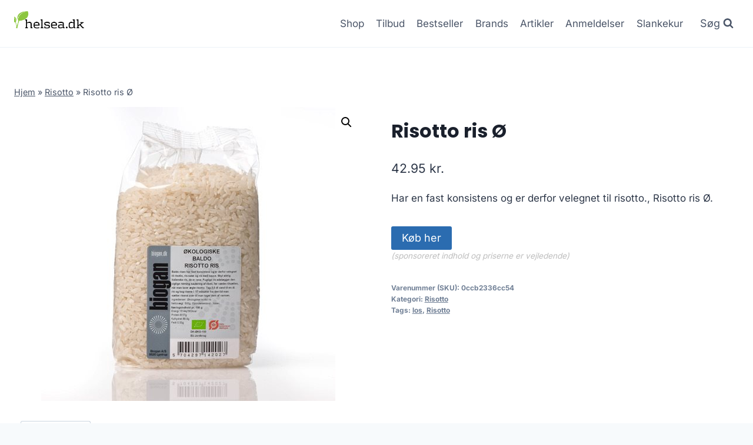

--- FILE ---
content_type: text/html; charset=UTF-8
request_url: https://helsea.dk/produkt/risotto-ris-oe/
body_size: 11675
content:
<!doctype html>
<html lang="da-DK" prefix="og: https://ogp.me/ns#" class="no-js" itemtype="https://schema.org/IndividualProduct" itemscope>
<head>
	<meta charset="UTF-8">
	<meta name="viewport" content="width=device-width, initial-scale=1, minimum-scale=1">
		
	
<!-- Search Engine Optimization by Rank Math - https://rankmath.com/ -->
<title>Risotto ris Ø</title>
<meta name="description" content="Risotto ris Ø"/>
<meta name="robots" content="follow, index, max-image-preview:large"/>
<link rel="canonical" href="https://helsea.dk/produkt/risotto-ris-oe/" />
<meta property="og:locale" content="da_DK" />
<meta property="og:type" content="product" />
<meta property="og:title" content="Risotto ris Ø" />
<meta property="og:description" content="Risotto ris Ø" />
<meta property="og:url" content="https://helsea.dk/produkt/risotto-ris-oe/" />
<meta property="og:site_name" content="legetur.dk" />
<meta property="og:updated_time" content="2023-06-26T16:46:29+02:00" />
<meta property="og:image" content="https://helsea.dk/wp-content/uploads/2023/06/Koeb-Risotto-ris-Oe-online-billigt-tilbud-rabat-legetoej.jpg" />
<meta property="og:image:secure_url" content="https://helsea.dk/wp-content/uploads/2023/06/Koeb-Risotto-ris-Oe-online-billigt-tilbud-rabat-legetoej.jpg" />
<meta property="og:image:width" content="500" />
<meta property="og:image:height" content="500" />
<meta property="og:image:alt" content="Køb Risotto ris Ø online billigt tilbud rabat legetøj" />
<meta property="og:image:type" content="image/jpeg" />
<meta property="product:price:amount" content="42.95" />
<meta property="product:price:currency" content="DKK" />
<meta property="product:availability" content="instock" />
<meta name="twitter:card" content="summary_large_image" />
<meta name="twitter:title" content="Risotto ris Ø" />
<meta name="twitter:description" content="Risotto ris Ø" />
<meta name="twitter:image" content="https://helsea.dk/wp-content/uploads/2023/06/Koeb-Risotto-ris-Oe-online-billigt-tilbud-rabat-legetoej.jpg" />
<meta name="twitter:label1" content="Price" />
<meta name="twitter:data1" content="42.95&nbsp;kr." />
<meta name="twitter:label2" content="Availability" />
<meta name="twitter:data2" content="In stock" />
<script type="application/ld+json" class="rank-math-schema">{"@context":"https://schema.org","@graph":[{"@type":"Organization","@id":"https://helsea.dk/#organization","name":"legetur.dk","url":"https://helsea.dk","logo":{"@type":"ImageObject","@id":"https://helsea.dk/#logo","url":"http://helsea.dk/wp-content/uploads/2023/06/legetur-logo-legetoej-tilbud-rabat.png","contentUrl":"http://helsea.dk/wp-content/uploads/2023/06/legetur-logo-legetoej-tilbud-rabat.png","caption":"legetur.dk","inLanguage":"da-DK","width":"2000","height":"1250"}},{"@type":"WebSite","@id":"https://helsea.dk/#website","url":"https://helsea.dk","name":"legetur.dk","publisher":{"@id":"https://helsea.dk/#organization"},"inLanguage":"da-DK"},{"@type":"ImageObject","@id":"https://helsea.dk/wp-content/uploads/2023/06/Koeb-Risotto-ris-Oe-online-billigt-tilbud-rabat-legetoej.jpg","url":"https://helsea.dk/wp-content/uploads/2023/06/Koeb-Risotto-ris-Oe-online-billigt-tilbud-rabat-legetoej.jpg","width":"500","height":"500","caption":"K\u00f8b Risotto ris \u00d8 online billigt tilbud rabat leget\u00f8j","inLanguage":"da-DK"},{"@type":"BreadcrumbList","@id":"https://helsea.dk/produkt/risotto-ris-oe/#breadcrumb","itemListElement":[{"@type":"ListItem","position":"1","item":{"@id":"https://helsea.dk","name":"Hjem"}},{"@type":"ListItem","position":"2","item":{"@id":"https://helsea.dk/produkt-kategori/risotto/","name":"Risotto"}},{"@type":"ListItem","position":"3","item":{"@id":"https://helsea.dk/produkt/risotto-ris-oe/","name":"Risotto ris \u00d8"}}]},{"@type":"WebPage","@id":"https://helsea.dk/produkt/risotto-ris-oe/#webpage","url":"https://helsea.dk/produkt/risotto-ris-oe/","name":"Risotto ris \u00d8","datePublished":"2023-06-26T16:46:27+02:00","dateModified":"2023-06-26T16:46:29+02:00","isPartOf":{"@id":"https://helsea.dk/#website"},"primaryImageOfPage":{"@id":"https://helsea.dk/wp-content/uploads/2023/06/Koeb-Risotto-ris-Oe-online-billigt-tilbud-rabat-legetoej.jpg"},"inLanguage":"da-DK","breadcrumb":{"@id":"https://helsea.dk/produkt/risotto-ris-oe/#breadcrumb"}},{"image":{"@id":"https://helsea.dk/wp-content/uploads/2023/06/Koeb-Risotto-ris-Oe-online-billigt-tilbud-rabat-legetoej.jpg"},"@type":"Off","@id":"https://helsea.dk/produkt/risotto-ris-oe/#schema-145341","isPartOf":{"@id":"https://helsea.dk/produkt/risotto-ris-oe/#webpage"},"publisher":{"@id":"https://helsea.dk/#organization"},"inLanguage":"da-DK","mainEntityOfPage":{"@id":"https://helsea.dk/produkt/risotto-ris-oe/#webpage"}}]}</script>
<!-- /Rank Math WordPress SEO plugin -->

<link rel='dns-prefetch' href='//www.googletagmanager.com' />
<link rel='dns-prefetch' href='//pagead2.googlesyndication.com' />
<link rel="alternate" type="application/rss+xml" title="Helsea - Helse og Sundhed &raquo; Feed" href="https://helsea.dk/feed/" />
<link rel="alternate" type="application/rss+xml" title="Helsea - Helse og Sundhed &raquo;-kommentar-feed" href="https://helsea.dk/comments/feed/" />
			
			<link rel="alternate" type="application/rss+xml" title="Helsea - Helse og Sundhed &raquo; Risotto ris Ø-kommentar-feed" href="https://helsea.dk/produkt/risotto-ris-oe/feed/" />

<link data-optimized="2" rel="stylesheet" href="https://helsea.dk/wp-content/litespeed/css/a09acc3925271c7c63482b5c0fa2d0ca.css?ver=2be4a" />
















<script src="https://helsea.dk/wp-includes/js/jquery/jquery.min.js?ver=3.7.1" id="jquery-core-js"></script>












<!-- Google tag (gtag.js) snippet added by Site Kit -->
<!-- Google Analytics-snippet tilføjet af Site Kit -->
<script src="https://www.googletagmanager.com/gtag/js?id=G-P580WN6XLN" id="google_gtagjs-js" async></script>
<script id="google_gtagjs-js-after">
window.dataLayer = window.dataLayer || [];function gtag(){dataLayer.push(arguments);}
gtag("set","linker",{"domains":["helsea.dk"]});
gtag("js", new Date());
gtag("set", "developer_id.dZTNiMT", true);
gtag("config", "G-P580WN6XLN");
 window._googlesitekit = window._googlesitekit || {}; window._googlesitekit.throttledEvents = []; window._googlesitekit.gtagEvent = (name, data) => { var key = JSON.stringify( { name, data } ); if ( !! window._googlesitekit.throttledEvents[ key ] ) { return; } window._googlesitekit.throttledEvents[ key ] = true; setTimeout( () => { delete window._googlesitekit.throttledEvents[ key ]; }, 5 ); gtag( "event", name, { ...data, event_source: "site-kit" } ); };
</script>
<link rel="https://api.w.org/" href="https://helsea.dk/wp-json/" /><link rel="alternate" title="JSON" type="application/json" href="https://helsea.dk/wp-json/wp/v2/product/5651" /><link rel="EditURI" type="application/rsd+xml" title="RSD" href="https://helsea.dk/xmlrpc.php?rsd" />
<meta name="generator" content="WordPress 6.8.3" />
<link rel='shortlink' href='https://helsea.dk/?p=5651' />
<link rel="alternate" title="oEmbed (JSON)" type="application/json+oembed" href="https://helsea.dk/wp-json/oembed/1.0/embed?url=https%3A%2F%2Fhelsea.dk%2Fprodukt%2Frisotto-ris-oe%2F" />
<link rel="alternate" title="oEmbed (XML)" type="text/xml+oembed" href="https://helsea.dk/wp-json/oembed/1.0/embed?url=https%3A%2F%2Fhelsea.dk%2Fprodukt%2Frisotto-ris-oe%2F&#038;format=xml" />
<meta name="generator" content="Site Kit by Google 1.166.0" /><link rel="pingback" href="https://helsea.dk/xmlrpc.php"><link rel="preload" id="kadence-header-preload" href="https://helsea.dk/wp-content/themes/kadence/assets/css/header.min.css?ver=1.2.14" as="style">
<link rel="preload" id="kadence-content-preload" href="https://helsea.dk/wp-content/themes/kadence/assets/css/content.min.css?ver=1.2.14" as="style">
<link rel="preload" id="kadence-related-posts-preload" href="https://helsea.dk/wp-content/themes/kadence/assets/css/related-posts.min.css?ver=1.2.14" as="style">
<link rel="preload" id="kad-splide-preload" href="https://helsea.dk/wp-content/themes/kadence/assets/css/kadence-splide.min.css?ver=1.2.14" as="style">
<link rel="preload" id="kadence-footer-preload" href="https://helsea.dk/wp-content/themes/kadence/assets/css/footer.min.css?ver=1.2.14" as="style">
	<noscript><style>.woocommerce-product-gallery{ opacity: 1 !important; }</style></noscript>
	
<!-- Google AdSense meta tags added by Site Kit -->
<meta name="google-adsense-platform-account" content="ca-host-pub-2644536267352236">
<meta name="google-adsense-platform-domain" content="sitekit.withgoogle.com">
<!-- End Google AdSense meta tags added by Site Kit -->

<!-- Google AdSense-snippet tilføjet af Site Kit -->
<script async src="https://pagead2.googlesyndication.com/pagead/js/adsbygoogle.js?client=ca-pub-5018959681343018&amp;host=ca-host-pub-2644536267352236" crossorigin="anonymous"></script>

<!-- End Google AdSense snippet added by Site Kit -->
<link rel="preload" href="https://helsea.dk/wp-content/fonts/inter/UcC73FwrK3iLTeHuS_nVMrMxCp50SjIa1ZL7.woff2" as="font" type="font/woff2" crossorigin><link rel="preload" href="https://helsea.dk/wp-content/fonts/poppins/pxiByp8kv8JHgFVrLCz7Z1xlFQ.woff2" as="font" type="font/woff2" crossorigin>
<link rel="icon" href="https://helsea.dk/wp-content/uploads/2023/06/cropped-helsea-helse-og-skoenhed-tilbud-billigt-shop-butik-1-32x32.png" sizes="32x32" />
<link rel="icon" href="https://helsea.dk/wp-content/uploads/2023/06/cropped-helsea-helse-og-skoenhed-tilbud-billigt-shop-butik-1-192x192.png" sizes="192x192" />
<link rel="apple-touch-icon" href="https://helsea.dk/wp-content/uploads/2023/06/cropped-helsea-helse-og-skoenhed-tilbud-billigt-shop-butik-1-180x180.png" />
<meta name="msapplication-TileImage" content="https://helsea.dk/wp-content/uploads/2023/06/cropped-helsea-helse-og-skoenhed-tilbud-billigt-shop-butik-1-270x270.png" />
		
		</head>

<body class="wp-singular product-template-default single single-product postid-5651 wp-custom-logo wp-embed-responsive wp-theme-kadence wp-child-theme-kadence-child theme-kadence woocommerce woocommerce-page woocommerce-no-js footer-on-bottom hide-focus-outline link-style-standard content-title-style-normal content-width-normal content-style-unboxed content-vertical-padding-show non-transparent-header mobile-non-transparent-header product-tab-style-normal product-variation-style-horizontal kadence-cart-button-normal">
<div id="wrapper" class="site wp-site-blocks">
			<a class="skip-link screen-reader-text scroll-ignore" href="#main">Skip to content</a>
		
<header id="masthead" class="site-header" role="banner" itemtype="https://schema.org/WPHeader" itemscope>
	<div id="main-header" class="site-header-wrap">
		<div class="site-header-inner-wrap">
			<div class="site-header-upper-wrap">
				<div class="site-header-upper-inner-wrap">
					<div class="site-main-header-wrap site-header-row-container site-header-focus-item site-header-row-layout-standard kadence-sticky-header" data-section="kadence_customizer_header_main" data-reveal-scroll-up="false" data-shrink="true" data-shrink-height="60">
	<div class="site-header-row-container-inner">
				<div class="site-container">
			<div class="site-main-header-inner-wrap site-header-row site-header-row-has-sides site-header-row-no-center">
									<div class="site-header-main-section-left site-header-section site-header-section-left">
						<div class="site-header-item site-header-focus-item" data-section="title_tagline">
	<div class="site-branding branding-layout-standard site-brand-logo-only"><a class="brand has-logo-image" href="https://helsea.dk/" rel="home"><img width="796" height="286" src="https://helsea.dk/wp-content/uploads/2023/06/helsea-helse-og-skoenhed-tilbud-billigt-shop-butik-1.png" class="custom-logo" alt="helsea helse og skønhed billigt køb online shopping tilbud" decoding="async" fetchpriority="high" srcset="https://helsea.dk/wp-content/uploads/2023/06/helsea-helse-og-skoenhed-tilbud-billigt-shop-butik-1.png 796w, https://helsea.dk/wp-content/uploads/2023/06/helsea-helse-og-skoenhed-tilbud-billigt-shop-butik-1-300x108.png 300w, https://helsea.dk/wp-content/uploads/2023/06/helsea-helse-og-skoenhed-tilbud-billigt-shop-butik-1-768x276.png 768w, https://helsea.dk/wp-content/uploads/2023/06/helsea-helse-og-skoenhed-tilbud-billigt-shop-butik-1-600x216.png 600w" sizes="(max-width: 796px) 100vw, 796px" /></a></div></div><!-- data-section="title_tagline" -->
					</div>
																	<div class="site-header-main-section-right site-header-section site-header-section-right">
						<div class="site-header-item site-header-focus-item site-header-item-main-navigation header-navigation-layout-stretch-false header-navigation-layout-fill-stretch-false" data-section="kadence_customizer_primary_navigation">
		<nav id="site-navigation" class="main-navigation header-navigation nav--toggle-sub header-navigation-style-underline header-navigation-dropdown-animation-none" role="navigation" aria-label="Primary Navigation">
				<div class="primary-menu-container header-menu-container">
			<ul id="primary-menu" class="menu"><li id="menu-item-1240" class="menu-item menu-item-type-post_type menu-item-object-page current_page_parent menu-item-1240"><a href="https://helsea.dk/shop/">Shop</a></li>
<li id="menu-item-1269" class="menu-item menu-item-type-post_type menu-item-object-page menu-item-1269"><a href="https://helsea.dk/helse-og-skoenheds-tilbud-se-de-gode-besparelser/">Tilbud</a></li>
<li id="menu-item-1378" class="menu-item menu-item-type-post_type menu-item-object-page menu-item-1378"><a href="https://helsea.dk/bestseller/">Bestseller</a></li>
<li id="menu-item-1279" class="menu-item menu-item-type-post_type menu-item-object-page menu-item-1279"><a href="https://helsea.dk/helse-og-skoenhed-brands-find-dit-yndlings/">Brands</a></li>
<li id="menu-item-1239" class="menu-item menu-item-type-post_type menu-item-object-page menu-item-1239"><a href="https://helsea.dk/artikler/">Artikler</a></li>
<li id="menu-item-1287" class="menu-item menu-item-type-post_type menu-item-object-page menu-item-1287"><a href="https://helsea.dk/anmeldelser/">Anmeldelser</a></li>
<li id="menu-item-2313" class="menu-item menu-item-type-post_type menu-item-object-page menu-item-2313"><a href="https://helsea.dk/slankekur/">Slankekur</a></li>
</ul>		</div>
	</nav><!-- #site-navigation -->
	</div><!-- data-section="primary_navigation" -->
<div class="site-header-item site-header-focus-item" data-section="kadence_customizer_header_search">
		<div class="search-toggle-open-container">
						<button class="search-toggle-open drawer-toggle search-toggle-style-default" aria-label="View Search Form" data-toggle-target="#search-drawer" data-toggle-body-class="showing-popup-drawer-from-full" aria-expanded="false" data-set-focus="#search-drawer .search-field"
					>
							<span class="search-toggle-label vs-lg-true vs-md-true vs-sm-false">Søg</span>
							<span class="search-toggle-icon"><span class="kadence-svg-iconset"><svg aria-hidden="true" class="kadence-svg-icon kadence-search-svg" fill="currentColor" version="1.1" xmlns="http://www.w3.org/2000/svg" width="26" height="28" viewBox="0 0 26 28"><title>Search</title><path d="M18 13c0-3.859-3.141-7-7-7s-7 3.141-7 7 3.141 7 7 7 7-3.141 7-7zM26 26c0 1.094-0.906 2-2 2-0.531 0-1.047-0.219-1.406-0.594l-5.359-5.344c-1.828 1.266-4.016 1.937-6.234 1.937-6.078 0-11-4.922-11-11s4.922-11 11-11 11 4.922 11 11c0 2.219-0.672 4.406-1.937 6.234l5.359 5.359c0.359 0.359 0.578 0.875 0.578 1.406z"></path>
				</svg></span></span>
		</button>
	</div>
	</div><!-- data-section="header_search" -->
					</div>
							</div>
		</div>
	</div>
</div>
				</div>
			</div>
					</div>
	</div>
	
<div id="mobile-header" class="site-mobile-header-wrap">
	<div class="site-header-inner-wrap">
		<div class="site-header-upper-wrap">
			<div class="site-header-upper-inner-wrap">
			<div class="site-main-header-wrap site-header-focus-item site-header-row-layout-standard site-header-row-tablet-layout-default site-header-row-mobile-layout-default  kadence-sticky-header" data-shrink="true" data-reveal-scroll-up="false" data-shrink-height="60">
	<div class="site-header-row-container-inner">
		<div class="site-container">
			<div class="site-main-header-inner-wrap site-header-row site-header-row-has-sides site-header-row-no-center">
									<div class="site-header-main-section-left site-header-section site-header-section-left">
						<div class="site-header-item site-header-focus-item" data-section="title_tagline">
	<div class="site-branding mobile-site-branding branding-layout-standard branding-tablet-layout-inherit site-brand-logo-only branding-mobile-layout-inherit"><a class="brand has-logo-image" href="https://helsea.dk/" rel="home"><img width="796" height="286" src="https://helsea.dk/wp-content/uploads/2023/06/helsea-helse-og-skoenhed-tilbud-billigt-shop-butik-1.png" class="custom-logo" alt="helsea helse og skønhed billigt køb online shopping tilbud" decoding="async" srcset="https://helsea.dk/wp-content/uploads/2023/06/helsea-helse-og-skoenhed-tilbud-billigt-shop-butik-1.png 796w, https://helsea.dk/wp-content/uploads/2023/06/helsea-helse-og-skoenhed-tilbud-billigt-shop-butik-1-300x108.png 300w, https://helsea.dk/wp-content/uploads/2023/06/helsea-helse-og-skoenhed-tilbud-billigt-shop-butik-1-768x276.png 768w, https://helsea.dk/wp-content/uploads/2023/06/helsea-helse-og-skoenhed-tilbud-billigt-shop-butik-1-600x216.png 600w" sizes="(max-width: 796px) 100vw, 796px" /></a></div></div><!-- data-section="title_tagline" -->
					</div>
																	<div class="site-header-main-section-right site-header-section site-header-section-right">
						<div class="site-header-item site-header-focus-item site-header-item-navgation-popup-toggle" data-section="kadence_customizer_mobile_trigger">
		<div class="mobile-toggle-open-container">
						<button id="mobile-toggle" class="menu-toggle-open drawer-toggle menu-toggle-style-default" aria-label="Open menu" data-toggle-target="#mobile-drawer" data-toggle-body-class="showing-popup-drawer-from-right" aria-expanded="false" data-set-focus=".menu-toggle-close"
					>
						<span class="menu-toggle-icon"><span class="kadence-svg-iconset"><svg aria-hidden="true" class="kadence-svg-icon kadence-menu-svg" fill="currentColor" version="1.1" xmlns="http://www.w3.org/2000/svg" width="24" height="24" viewBox="0 0 24 24"><title>Toggle Menu</title><path d="M3 13h18c0.552 0 1-0.448 1-1s-0.448-1-1-1h-18c-0.552 0-1 0.448-1 1s0.448 1 1 1zM3 7h18c0.552 0 1-0.448 1-1s-0.448-1-1-1h-18c-0.552 0-1 0.448-1 1s0.448 1 1 1zM3 19h18c0.552 0 1-0.448 1-1s-0.448-1-1-1h-18c-0.552 0-1 0.448-1 1s0.448 1 1 1z"></path>
				</svg></span></span>
		</button>
	</div>
	</div><!-- data-section="mobile_trigger" -->
					</div>
							</div>
		</div>
	</div>
</div>
			</div>
		</div>
			</div>
</div>
</header><!-- #masthead -->

	<div id="inner-wrap" class="wrap kt-clear">
		
	
<div id="primary" class="content-area"><div class="content-container site-container"><main id="main" class="site-main" role="main">
					
			<div class="woocommerce-notices-wrapper"></div><div class="product-title product-above"><div class="kadence-breadcrumbs rankmath-bc-wrap"><nav aria-label="breadcrumbs" class="rank-math-breadcrumb"><p><a href="https://helsea.dk">Hjem</a><span class="separator"> &raquo; </span><a href="https://helsea.dk/produkt-kategori/risotto/">Risotto</a><span class="separator"> &raquo; </span><span class="last">Risotto ris Ø</span></p></nav></div></div><div id="product-5651" class="entry content-bg entry-content-wrap product type-product post-5651 status-publish first instock product_cat-risotto product_tag-los product_tag-risotto has-post-thumbnail product-type-external">

	<div class="woocommerce-product-gallery woocommerce-product-gallery--with-images woocommerce-product-gallery--columns-4 images" data-columns="4" style="opacity: 0; transition: opacity .25s ease-in-out;">
	<div class="woocommerce-product-gallery__wrapper">
		<div data-thumb="https://helsea.dk/wp-content/uploads/2023/06/Koeb-Risotto-ris-Oe-online-billigt-tilbud-rabat-legetoej-100x100.jpg" data-thumb-alt="Køb Risotto ris Ø online billigt tilbud rabat legetøj" data-thumb-srcset="https://helsea.dk/wp-content/uploads/2023/06/Koeb-Risotto-ris-Oe-online-billigt-tilbud-rabat-legetoej-100x100.jpg 100w, https://helsea.dk/wp-content/uploads/2023/06/Koeb-Risotto-ris-Oe-online-billigt-tilbud-rabat-legetoej-300x300.jpg 300w, https://helsea.dk/wp-content/uploads/2023/06/Koeb-Risotto-ris-Oe-online-billigt-tilbud-rabat-legetoej-150x150.jpg 150w, https://helsea.dk/wp-content/uploads/2023/06/Koeb-Risotto-ris-Oe-online-billigt-tilbud-rabat-legetoej.jpg 500w"  data-thumb-sizes="(max-width: 100px) 100vw, 100px" class="woocommerce-product-gallery__image"><a href="https://helsea.dk/wp-content/uploads/2023/06/Koeb-Risotto-ris-Oe-online-billigt-tilbud-rabat-legetoej.jpg"><img width="500" height="500" src="https://helsea.dk/wp-content/uploads/2023/06/Koeb-Risotto-ris-Oe-online-billigt-tilbud-rabat-legetoej.jpg" class="wp-post-image" alt="Køb Risotto ris Ø online billigt tilbud rabat legetøj" data-caption="" data-src="https://helsea.dk/wp-content/uploads/2023/06/Koeb-Risotto-ris-Oe-online-billigt-tilbud-rabat-legetoej.jpg" data-large_image="https://helsea.dk/wp-content/uploads/2023/06/Koeb-Risotto-ris-Oe-online-billigt-tilbud-rabat-legetoej.jpg" data-large_image_width="500" data-large_image_height="500" decoding="async" srcset="https://helsea.dk/wp-content/uploads/2023/06/Koeb-Risotto-ris-Oe-online-billigt-tilbud-rabat-legetoej.jpg 500w, https://helsea.dk/wp-content/uploads/2023/06/Koeb-Risotto-ris-Oe-online-billigt-tilbud-rabat-legetoej-300x300.jpg 300w, https://helsea.dk/wp-content/uploads/2023/06/Koeb-Risotto-ris-Oe-online-billigt-tilbud-rabat-legetoej-150x150.jpg 150w, https://helsea.dk/wp-content/uploads/2023/06/Koeb-Risotto-ris-Oe-online-billigt-tilbud-rabat-legetoej-100x100.jpg 100w" sizes="(max-width: 500px) 100vw, 500px" /></a></div>	</div>
</div>

	<div class="summary entry-summary">
		<h1 class="product_title entry-title">Risotto ris Ø</h1><p class="price"><span class="woocommerce-Price-amount amount"><bdi>42.95&nbsp;<span class="woocommerce-Price-currencySymbol">kr.</span></bdi></span></p>
<div class="woocommerce-product-details__short-description">
	<p>Har en fast konsistens og er derfor velegnet til risotto., Risotto ris Ø.</p>
</div>

<form class="cart" action="https://helsea.dk/2711" method="get">
	
	<button type="submit" class="single_add_to_cart_button button alt">Køb her</button>

	
	<span class="sponsoredind">(sponsoreret indhold og priserne er vejledende)</span></form>

<div class="product_meta">

	
	
		<span class="sku_wrapper">Varenummer (SKU): <span class="sku">0ccb2336cc54</span></span>

	
	<span class="posted_in">Kategori: <a href="https://helsea.dk/produkt-kategori/risotto/" rel="tag">Risotto</a></span>
	<span class="tagged_as">Tags: <a href="https://helsea.dk/produkt-tag/los/" rel="tag">los</a>, <a href="https://helsea.dk/produkt-tag/risotto/" rel="tag">Risotto</a></span>
	
</div>
	</div>

	

	<div class="woocommerce-tabs wc-tabs-wrapper">
		<ul class="tabs wc-tabs" role="tablist">
							<li role="presentation" class="description_tab" id="tab-title-description">
					<a href="#tab-description" role="tab" aria-controls="tab-description">
						Beskrivelse					</a>
				</li>
					</ul>
					<div class="woocommerce-Tabs-panel woocommerce-Tabs-panel--description panel entry-content wc-tab" id="tab-description" role="tabpanel" aria-labelledby="tab-title-description">
				
	<h2>Beskrivelse</h2>

<p>Leveringstid er på ca. <strong>1-3 hverdage</strong> og fragtprisen er på ca. <strong>29.00</strong></p>
<p>Produktid er <strong>18338</strong> og EAN er <strong>5704297142027</strong></p>
<h2>Anmeldelse af Risotto ris Ø</h2>
<p>Se om vi har en <a href="https://helsea.dk/592">anmeldelse af Risotto ris Ø</a>.</p>
			</div>
		
			</div>


	<section class="related products">

					<h2>Relaterede varer</h2>
				<ul class="products content-wrap product-archive grid-cols grid-ss-col-2 grid-sm-col-3 grid-lg-col-4 woo-archive-action-visible woo-archive-btn-button align-buttons-bottom  woo-archive-image-hover-none">
			
					<li class="entry content-bg loop-entry product type-product post-2076 status-publish first instock product_cat-homoeopatiske-kombinationsprod product_tag-homoeopatiske-kombinationsprod product_tag-los has-post-thumbnail product-type-external">
	<a href="https://helsea.dk/produkt/apis-belladonna-50-ml-fra-allergica/" class="woocommerce-loop-image-link woocommerce-LoopProduct-link woocommerce-loop-product__link"><img width="250" height="250" src="https://helsea.dk/wp-content/uploads/2023/06/Koeb-ApisBelladonna-50-ml-fra-Allergica-online-billigt-tilbud-rabat-legetoej.jpg" class="attachment-woocommerce_thumbnail size-woocommerce_thumbnail" alt="Køb Apis/Belladonna 50 ml fra Allergica online billigt tilbud rabat legetøj" decoding="async" loading="lazy" srcset="https://helsea.dk/wp-content/uploads/2023/06/Koeb-ApisBelladonna-50-ml-fra-Allergica-online-billigt-tilbud-rabat-legetoej.jpg 250w, https://helsea.dk/wp-content/uploads/2023/06/Koeb-ApisBelladonna-50-ml-fra-Allergica-online-billigt-tilbud-rabat-legetoej-150x150.jpg 150w, https://helsea.dk/wp-content/uploads/2023/06/Koeb-ApisBelladonna-50-ml-fra-Allergica-online-billigt-tilbud-rabat-legetoej-100x100.jpg 100w" sizes="auto, (max-width: 250px) 100vw, 250px" /></a><div class="product-details content-bg entry-content-wrap"><h2 class="woocommerce-loop-product__title"><a href="https://helsea.dk/produkt/apis-belladonna-50-ml-fra-allergica/" class="woocommerce-LoopProduct-link-title woocommerce-loop-product__title_ink">Apis/Belladonna 50 ml fra Allergica</a></h2>
	<span class="price"><span class="woocommerce-Price-amount amount"><bdi>172.00&nbsp;<span class="woocommerce-Price-currencySymbol">kr.</span></bdi></span></span>
<div class="product-action-wrap"><a href="https://helsea.dk/943" data-quantity="1" class="button product_type_external" data-product_id="2076" data-product_sku="3e980b024424" aria-label="Køb her" rel="nofollow">Køb her<span class="kadence-svg-iconset svg-baseline"><svg class="kadence-svg-icon kadence-spinner-svg" fill="currentColor" version="1.1" xmlns="http://www.w3.org/2000/svg" width="16" height="16" viewBox="0 0 16 16"><title>Loading</title><path d="M16 6h-6l2.243-2.243c-1.133-1.133-2.64-1.757-4.243-1.757s-3.109 0.624-4.243 1.757c-1.133 1.133-1.757 2.64-1.757 4.243s0.624 3.109 1.757 4.243c1.133 1.133 2.64 1.757 4.243 1.757s3.109-0.624 4.243-1.757c0.095-0.095 0.185-0.192 0.273-0.292l1.505 1.317c-1.466 1.674-3.62 2.732-6.020 2.732-4.418 0-8-3.582-8-8s3.582-8 8-8c2.209 0 4.209 0.896 5.656 2.344l2.343-2.344v6z"></path>
				</svg></span><span class="kadence-svg-iconset svg-baseline"><svg class="kadence-svg-icon kadence-check-svg" fill="currentColor" version="1.1" xmlns="http://www.w3.org/2000/svg" width="16" height="16" viewBox="0 0 16 16"><title>Done</title><path d="M14 2.5l-8.5 8.5-3.5-3.5-1.5 1.5 5 5 10-10z"></path>
				</svg></span></a>	<span id="woocommerce_loop_add_to_cart_link_describedby_2076" class="screen-reader-text">
			</span>
</div></div></li>

			
					<li class="entry content-bg loop-entry product type-product post-2092 status-publish instock product_cat-homoeopatiske-enkeltmidler product_tag-homoeopatiske-enkeltmidler product_tag-los has-post-thumbnail product-type-external">
	<a href="https://helsea.dk/produkt/arnica-montana-d6-50-ml-fra-allergica-amba/" class="woocommerce-loop-image-link woocommerce-LoopProduct-link woocommerce-loop-product__link"><img width="250" height="250" src="https://helsea.dk/wp-content/uploads/2023/06/Koeb-Arnica-montana-D6-50-ml-fra-Allergica-Amba-online-billigt-tilbud-rabat-legetoej.jpg" class="attachment-woocommerce_thumbnail size-woocommerce_thumbnail" alt="Køb Arnica montana D6 50 ml fra Allergica Amba online billigt tilbud rabat legetøj" decoding="async" loading="lazy" srcset="https://helsea.dk/wp-content/uploads/2023/06/Koeb-Arnica-montana-D6-50-ml-fra-Allergica-Amba-online-billigt-tilbud-rabat-legetoej.jpg 250w, https://helsea.dk/wp-content/uploads/2023/06/Koeb-Arnica-montana-D6-50-ml-fra-Allergica-Amba-online-billigt-tilbud-rabat-legetoej-150x150.jpg 150w, https://helsea.dk/wp-content/uploads/2023/06/Koeb-Arnica-montana-D6-50-ml-fra-Allergica-Amba-online-billigt-tilbud-rabat-legetoej-100x100.jpg 100w" sizes="auto, (max-width: 250px) 100vw, 250px" /></a><div class="product-details content-bg entry-content-wrap"><h2 class="woocommerce-loop-product__title"><a href="https://helsea.dk/produkt/arnica-montana-d6-50-ml-fra-allergica-amba/" class="woocommerce-LoopProduct-link-title woocommerce-loop-product__title_ink">Arnica montana D6 50 ml fra Allergica Amba</a></h2>
	<span class="price"><span class="woocommerce-Price-amount amount"><bdi>172.00&nbsp;<span class="woocommerce-Price-currencySymbol">kr.</span></bdi></span></span>
<div class="product-action-wrap"><a href="https://helsea.dk/951" data-quantity="1" class="button product_type_external" data-product_id="2092" data-product_sku="5f3732678800" aria-label="Køb her" rel="nofollow">Køb her<span class="kadence-svg-iconset svg-baseline"><svg class="kadence-svg-icon kadence-spinner-svg" fill="currentColor" version="1.1" xmlns="http://www.w3.org/2000/svg" width="16" height="16" viewBox="0 0 16 16"><title>Loading</title><path d="M16 6h-6l2.243-2.243c-1.133-1.133-2.64-1.757-4.243-1.757s-3.109 0.624-4.243 1.757c-1.133 1.133-1.757 2.64-1.757 4.243s0.624 3.109 1.757 4.243c1.133 1.133 2.64 1.757 4.243 1.757s3.109-0.624 4.243-1.757c0.095-0.095 0.185-0.192 0.273-0.292l1.505 1.317c-1.466 1.674-3.62 2.732-6.020 2.732-4.418 0-8-3.582-8-8s3.582-8 8-8c2.209 0 4.209 0.896 5.656 2.344l2.343-2.344v6z"></path>
				</svg></span><span class="kadence-svg-iconset svg-baseline"><svg class="kadence-svg-icon kadence-check-svg" fill="currentColor" version="1.1" xmlns="http://www.w3.org/2000/svg" width="16" height="16" viewBox="0 0 16 16"><title>Done</title><path d="M14 2.5l-8.5 8.5-3.5-3.5-1.5 1.5 5 5 10-10z"></path>
				</svg></span></a>	<span id="woocommerce_loop_add_to_cart_link_describedby_2092" class="screen-reader-text">
			</span>
</div></div></li>

			
					<li class="entry content-bg loop-entry product type-product post-2074 status-publish instock product_cat-homoeopatiske-enkeltmidler product_tag-homoeopatiske-enkeltmidler product_tag-los has-post-thumbnail product-type-external">
	<a href="https://helsea.dk/produkt/apis-d30-50-ml-fra-allergica-amba/" class="woocommerce-loop-image-link woocommerce-LoopProduct-link woocommerce-loop-product__link"><img width="250" height="250" src="https://helsea.dk/wp-content/uploads/2023/06/Koeb-Apis-D30-50-ml-fra-Allergica-Amba-online-billigt-tilbud-rabat-legetoej.jpg" class="attachment-woocommerce_thumbnail size-woocommerce_thumbnail" alt="Køb Apis D30 50 ml fra Allergica Amba online billigt tilbud rabat legetøj" decoding="async" loading="lazy" srcset="https://helsea.dk/wp-content/uploads/2023/06/Koeb-Apis-D30-50-ml-fra-Allergica-Amba-online-billigt-tilbud-rabat-legetoej.jpg 250w, https://helsea.dk/wp-content/uploads/2023/06/Koeb-Apis-D30-50-ml-fra-Allergica-Amba-online-billigt-tilbud-rabat-legetoej-150x150.jpg 150w, https://helsea.dk/wp-content/uploads/2023/06/Koeb-Apis-D30-50-ml-fra-Allergica-Amba-online-billigt-tilbud-rabat-legetoej-100x100.jpg 100w" sizes="auto, (max-width: 250px) 100vw, 250px" /></a><div class="product-details content-bg entry-content-wrap"><h2 class="woocommerce-loop-product__title"><a href="https://helsea.dk/produkt/apis-d30-50-ml-fra-allergica-amba/" class="woocommerce-LoopProduct-link-title woocommerce-loop-product__title_ink">Apis D30 50 ml fra Allergica Amba</a></h2>
	<span class="price"><span class="woocommerce-Price-amount amount"><bdi>172.00&nbsp;<span class="woocommerce-Price-currencySymbol">kr.</span></bdi></span></span>
<div class="product-action-wrap"><a href="https://helsea.dk/942" data-quantity="1" class="button product_type_external" data-product_id="2074" data-product_sku="2215d47887d1" aria-label="Køb her" rel="nofollow">Køb her<span class="kadence-svg-iconset svg-baseline"><svg class="kadence-svg-icon kadence-spinner-svg" fill="currentColor" version="1.1" xmlns="http://www.w3.org/2000/svg" width="16" height="16" viewBox="0 0 16 16"><title>Loading</title><path d="M16 6h-6l2.243-2.243c-1.133-1.133-2.64-1.757-4.243-1.757s-3.109 0.624-4.243 1.757c-1.133 1.133-1.757 2.64-1.757 4.243s0.624 3.109 1.757 4.243c1.133 1.133 2.64 1.757 4.243 1.757s3.109-0.624 4.243-1.757c0.095-0.095 0.185-0.192 0.273-0.292l1.505 1.317c-1.466 1.674-3.62 2.732-6.020 2.732-4.418 0-8-3.582-8-8s3.582-8 8-8c2.209 0 4.209 0.896 5.656 2.344l2.343-2.344v6z"></path>
				</svg></span><span class="kadence-svg-iconset svg-baseline"><svg class="kadence-svg-icon kadence-check-svg" fill="currentColor" version="1.1" xmlns="http://www.w3.org/2000/svg" width="16" height="16" viewBox="0 0 16 16"><title>Done</title><path d="M14 2.5l-8.5 8.5-3.5-3.5-1.5 1.5 5 5 10-10z"></path>
				</svg></span></a>	<span id="woocommerce_loop_add_to_cart_link_describedby_2074" class="screen-reader-text">
			</span>
</div></div></li>

			
					<li class="entry content-bg loop-entry product type-product post-2051 status-publish last instock product_cat-84-serien product_tag-84-serien product_tag-los has-post-thumbnail sale product-type-external">
	<a href="https://helsea.dk/produkt/8403-the-125gr-fra-naturdrogeriet/" class="woocommerce-loop-image-link woocommerce-LoopProduct-link woocommerce-loop-product__link">
	<span class="onsale">Tilbud</span>
	<img width="300" height="300" src="https://helsea.dk/wp-content/uploads/2023/06/Koeb-8403-the-125gr-fra-Naturdrogeriet-online-billigt-tilbud-rabat-legetoej-300x300.png" class="attachment-woocommerce_thumbnail size-woocommerce_thumbnail" alt="Køb 8403 the 125gr fra Naturdrogeriet online billigt tilbud rabat legetøj" decoding="async" loading="lazy" srcset="https://helsea.dk/wp-content/uploads/2023/06/Koeb-8403-the-125gr-fra-Naturdrogeriet-online-billigt-tilbud-rabat-legetoej-300x300.png 300w, https://helsea.dk/wp-content/uploads/2023/06/Koeb-8403-the-125gr-fra-Naturdrogeriet-online-billigt-tilbud-rabat-legetoej-150x150.png 150w, https://helsea.dk/wp-content/uploads/2023/06/Koeb-8403-the-125gr-fra-Naturdrogeriet-online-billigt-tilbud-rabat-legetoej-100x100.png 100w, https://helsea.dk/wp-content/uploads/2023/06/Koeb-8403-the-125gr-fra-Naturdrogeriet-online-billigt-tilbud-rabat-legetoej.png 500w" sizes="auto, (max-width: 300px) 100vw, 300px" /></a><div class="product-details content-bg entry-content-wrap"><h2 class="woocommerce-loop-product__title"><a href="https://helsea.dk/produkt/8403-the-125gr-fra-naturdrogeriet/" class="woocommerce-LoopProduct-link-title woocommerce-loop-product__title_ink">8403 the 125gr fra Naturdrogeriet</a></h2>
	<span class="price"><del aria-hidden="true"><span class="woocommerce-Price-amount amount"><bdi>57.95&nbsp;<span class="woocommerce-Price-currencySymbol">kr.</span></bdi></span></del> <span class="screen-reader-text">Original price was: 57.95&nbsp;kr..</span><ins aria-hidden="true"><span class="woocommerce-Price-amount amount"><bdi>45.00&nbsp;<span class="woocommerce-Price-currencySymbol">kr.</span></bdi></span></ins><span class="screen-reader-text">Current price is: 45.00&nbsp;kr..</span></span>
<div class="product-action-wrap"><a href="https://helsea.dk/931" data-quantity="1" class="button product_type_external" data-product_id="2051" data-product_sku="0a951acaf309" aria-label="Køb her" rel="nofollow">Køb her<span class="kadence-svg-iconset svg-baseline"><svg class="kadence-svg-icon kadence-spinner-svg" fill="currentColor" version="1.1" xmlns="http://www.w3.org/2000/svg" width="16" height="16" viewBox="0 0 16 16"><title>Loading</title><path d="M16 6h-6l2.243-2.243c-1.133-1.133-2.64-1.757-4.243-1.757s-3.109 0.624-4.243 1.757c-1.133 1.133-1.757 2.64-1.757 4.243s0.624 3.109 1.757 4.243c1.133 1.133 2.64 1.757 4.243 1.757s3.109-0.624 4.243-1.757c0.095-0.095 0.185-0.192 0.273-0.292l1.505 1.317c-1.466 1.674-3.62 2.732-6.020 2.732-4.418 0-8-3.582-8-8s3.582-8 8-8c2.209 0 4.209 0.896 5.656 2.344l2.343-2.344v6z"></path>
				</svg></span><span class="kadence-svg-iconset svg-baseline"><svg class="kadence-svg-icon kadence-check-svg" fill="currentColor" version="1.1" xmlns="http://www.w3.org/2000/svg" width="16" height="16" viewBox="0 0 16 16"><title>Done</title><path d="M14 2.5l-8.5 8.5-3.5-3.5-1.5 1.5 5 5 10-10z"></path>
				</svg></span></a>	<span id="woocommerce_loop_add_to_cart_link_describedby_2051" class="screen-reader-text">
			</span>
</div></div></li>

			
		</ul>

	</section>
	</div>


		
	</main></div></div>
	
	</div><!-- #inner-wrap -->
	
<footer id="colophon" class="site-footer" role="contentinfo">
	<div class="site-footer-wrap">
		<div class="site-middle-footer-wrap site-footer-row-container site-footer-focus-item site-footer-row-layout-standard site-footer-row-tablet-layout-default site-footer-row-mobile-layout-default" data-section="kadence_customizer_footer_middle">
	<div class="site-footer-row-container-inner">
				<div class="site-container">
			<div class="site-middle-footer-inner-wrap site-footer-row site-footer-row-columns-3 site-footer-row-column-layout-equal site-footer-row-tablet-column-layout-default site-footer-row-mobile-column-layout-row ft-ro-dir-row ft-ro-collapse-normal ft-ro-t-dir-default ft-ro-m-dir-default ft-ro-lstyle-plain">
									<div class="site-footer-middle-section-1 site-footer-section footer-section-inner-items-1">
						<div class="footer-widget-area widget-area site-footer-focus-item footer-widget1 content-align-default content-tablet-align-default content-mobile-align-default content-valign-default content-tablet-valign-default content-mobile-valign-default" data-section="sidebar-widgets-footer1">
	<div class="footer-widget-area-inner site-info-inner">
		<section id="woocommerce_products-3" class="widget woocommerce widget_products"><h2 class="widget-title">Udvalgte Tilbud</h2><ul class="product_list_widget"><li>
	
	<a href="https://helsea.dk/produkt/phosphor-d6-50-ml-fra-allergica/">
		<img width="250" height="250" src="https://helsea.dk/wp-content/uploads/2023/06/Koeb-Phosphor-D6-50-ml-fra-Allergica-online-billigt-tilbud-rabat-legetoej.jpg" class="attachment-woocommerce_thumbnail size-woocommerce_thumbnail" alt="Køb Phosphor D6 50 ml fra Allergica online billigt tilbud rabat legetøj" decoding="async" loading="lazy" srcset="https://helsea.dk/wp-content/uploads/2023/06/Koeb-Phosphor-D6-50-ml-fra-Allergica-online-billigt-tilbud-rabat-legetoej.jpg 250w, https://helsea.dk/wp-content/uploads/2023/06/Koeb-Phosphor-D6-50-ml-fra-Allergica-online-billigt-tilbud-rabat-legetoej-150x150.jpg 150w, https://helsea.dk/wp-content/uploads/2023/06/Koeb-Phosphor-D6-50-ml-fra-Allergica-online-billigt-tilbud-rabat-legetoej-100x100.jpg 100w" sizes="auto, (max-width: 250px) 100vw, 250px" />		<span class="product-title">Phosphor D6 50 ml fra Allergica</span>
	</a>

				
	<span class="woocommerce-Price-amount amount"><bdi>164.00&nbsp;<span class="woocommerce-Price-currencySymbol">kr.</span></bdi></span>
	</li>
<li>
	
	<a href="https://helsea.dk/produkt/rosiner-sultanas-oe/">
		<img width="300" height="300" src="https://helsea.dk/wp-content/uploads/2023/06/Koeb-Rosiner-sultanas-Oe-online-billigt-tilbud-rabat-legetoej-300x300.jpg" class="attachment-woocommerce_thumbnail size-woocommerce_thumbnail" alt="Køb Rosiner sultanas Ø online billigt tilbud rabat legetøj" decoding="async" loading="lazy" srcset="https://helsea.dk/wp-content/uploads/2023/06/Koeb-Rosiner-sultanas-Oe-online-billigt-tilbud-rabat-legetoej-300x300.jpg 300w, https://helsea.dk/wp-content/uploads/2023/06/Koeb-Rosiner-sultanas-Oe-online-billigt-tilbud-rabat-legetoej-150x150.jpg 150w, https://helsea.dk/wp-content/uploads/2023/06/Koeb-Rosiner-sultanas-Oe-online-billigt-tilbud-rabat-legetoej-100x100.jpg 100w, https://helsea.dk/wp-content/uploads/2023/06/Koeb-Rosiner-sultanas-Oe-online-billigt-tilbud-rabat-legetoej.jpg 500w" sizes="auto, (max-width: 300px) 100vw, 300px" />		<span class="product-title">Rosiner sultanas Ø</span>
	</a>

				
	<span class="woocommerce-Price-amount amount"><bdi>37.95&nbsp;<span class="woocommerce-Price-currencySymbol">kr.</span></bdi></span>
	</li>
<li>
	
	<a href="https://helsea.dk/produkt/carbo-d20-50ml-fra-allergica-amba/">
		<img width="250" height="250" src="https://helsea.dk/wp-content/uploads/2023/06/Koeb-Carbo-D20-50ml-fra-Allergica-Amba-online-billigt-tilbud-rabat-legetoej.jpg" class="attachment-woocommerce_thumbnail size-woocommerce_thumbnail" alt="Køb Carbo D20 50ml fra Allergica Amba online billigt tilbud rabat legetøj" decoding="async" loading="lazy" srcset="https://helsea.dk/wp-content/uploads/2023/06/Koeb-Carbo-D20-50ml-fra-Allergica-Amba-online-billigt-tilbud-rabat-legetoej.jpg 250w, https://helsea.dk/wp-content/uploads/2023/06/Koeb-Carbo-D20-50ml-fra-Allergica-Amba-online-billigt-tilbud-rabat-legetoej-150x150.jpg 150w, https://helsea.dk/wp-content/uploads/2023/06/Koeb-Carbo-D20-50ml-fra-Allergica-Amba-online-billigt-tilbud-rabat-legetoej-100x100.jpg 100w" sizes="auto, (max-width: 250px) 100vw, 250px" />		<span class="product-title">Carbo D20 50ml fra Allergica Amba</span>
	</a>

				
	<span class="woocommerce-Price-amount amount"><bdi>164.00&nbsp;<span class="woocommerce-Price-currencySymbol">kr.</span></bdi></span>
	</li>
<li>
	
	<a href="https://helsea.dk/produkt/omnimin-2/">
		<img width="300" height="300" src="https://helsea.dk/wp-content/uploads/2023/06/Koeb-Omnimin-online-billigt-tilbud-rabat-legetoej-1-300x300.jpg" class="attachment-woocommerce_thumbnail size-woocommerce_thumbnail" alt="Køb Omnimin online billigt tilbud rabat legetøj" decoding="async" loading="lazy" srcset="https://helsea.dk/wp-content/uploads/2023/06/Koeb-Omnimin-online-billigt-tilbud-rabat-legetoej-1-300x300.jpg 300w, https://helsea.dk/wp-content/uploads/2023/06/Koeb-Omnimin-online-billigt-tilbud-rabat-legetoej-1-150x150.jpg 150w, https://helsea.dk/wp-content/uploads/2023/06/Koeb-Omnimin-online-billigt-tilbud-rabat-legetoej-1-100x100.jpg 100w, https://helsea.dk/wp-content/uploads/2023/06/Koeb-Omnimin-online-billigt-tilbud-rabat-legetoej-1.jpg 500w" sizes="auto, (max-width: 300px) 100vw, 300px" />		<span class="product-title">Omnimin</span>
	</a>

				
	<span class="woocommerce-Price-amount amount"><bdi>177.95&nbsp;<span class="woocommerce-Price-currencySymbol">kr.</span></bdi></span>
	</li>
<li>
	
	<a href="https://helsea.dk/produkt/kidney-boenner-oe/">
		<img width="300" height="300" src="https://helsea.dk/wp-content/uploads/2023/06/Koeb-Kidney-boenner-Oe-online-billigt-tilbud-rabat-legetoej-300x300.jpg" class="attachment-woocommerce_thumbnail size-woocommerce_thumbnail" alt="Køb Kidney bønner Ø online billigt tilbud rabat legetøj" decoding="async" loading="lazy" srcset="https://helsea.dk/wp-content/uploads/2023/06/Koeb-Kidney-boenner-Oe-online-billigt-tilbud-rabat-legetoej-300x300.jpg 300w, https://helsea.dk/wp-content/uploads/2023/06/Koeb-Kidney-boenner-Oe-online-billigt-tilbud-rabat-legetoej-150x150.jpg 150w, https://helsea.dk/wp-content/uploads/2023/06/Koeb-Kidney-boenner-Oe-online-billigt-tilbud-rabat-legetoej-100x100.jpg 100w, https://helsea.dk/wp-content/uploads/2023/06/Koeb-Kidney-boenner-Oe-online-billigt-tilbud-rabat-legetoej.jpg 500w" sizes="auto, (max-width: 300px) 100vw, 300px" />		<span class="product-title">Kidney bønner Ø</span>
	</a>

				
	<span class="woocommerce-Price-amount amount"><bdi>33.50&nbsp;<span class="woocommerce-Price-currencySymbol">kr.</span></bdi></span>
	</li>
</ul></section>	</div>
</div><!-- .footer-widget1 -->
					</div>
										<div class="site-footer-middle-section-2 site-footer-section footer-section-inner-items-1">
						<div class="footer-widget-area widget-area site-footer-focus-item footer-widget2 content-align-default content-tablet-align-default content-mobile-align-default content-valign-default content-tablet-valign-default content-mobile-valign-default" data-section="sidebar-widgets-footer2">
	<div class="footer-widget-area-inner site-info-inner">
		<section id="woocommerce_products-2" class="widget woocommerce widget_products"><h2 class="widget-title">Nye Tilbud</h2><ul class="product_list_widget"><li>
	
	<a href="https://helsea.dk/produkt/dr-reckeweg-r-38-50-ml/">
		<img width="300" height="300" src="https://helsea.dk/wp-content/uploads/2023/06/Koeb-Dr.-Reckeweg-R-38-50-ml-online-billigt-tilbud-rabat-legetoej.jpg" class="attachment-woocommerce_thumbnail size-woocommerce_thumbnail" alt="Køb Dr. Reckeweg R 38 50 ml online billigt tilbud rabat legetøj" decoding="async" loading="lazy" srcset="https://helsea.dk/wp-content/uploads/2023/06/Koeb-Dr.-Reckeweg-R-38-50-ml-online-billigt-tilbud-rabat-legetoej.jpg 300w, https://helsea.dk/wp-content/uploads/2023/06/Koeb-Dr.-Reckeweg-R-38-50-ml-online-billigt-tilbud-rabat-legetoej-150x150.jpg 150w, https://helsea.dk/wp-content/uploads/2023/06/Koeb-Dr.-Reckeweg-R-38-50-ml-online-billigt-tilbud-rabat-legetoej-100x100.jpg 100w" sizes="auto, (max-width: 300px) 100vw, 300px" />		<span class="product-title">Dr. Reckeweg R 38 50 ml</span>
	</a>

				
	<del aria-hidden="true"><span class="woocommerce-Price-amount amount"><bdi>138.00&nbsp;<span class="woocommerce-Price-currencySymbol">kr.</span></bdi></span></del> <span class="screen-reader-text">Original price was: 138.00&nbsp;kr..</span><ins aria-hidden="true"><span class="woocommerce-Price-amount amount"><bdi>119.00&nbsp;<span class="woocommerce-Price-currencySymbol">kr.</span></bdi></span></ins><span class="screen-reader-text">Current price is: 119.00&nbsp;kr..</span>
	</li>
<li>
	
	<a href="https://helsea.dk/produkt/blaeretang-havalge-90-kap/">
		<img width="300" height="300" src="https://helsea.dk/wp-content/uploads/2023/06/Koeb-Blaeretang-Havalge-90-kap-online-billigt-tilbud-rabat-legetoej-300x300.png" class="attachment-woocommerce_thumbnail size-woocommerce_thumbnail" alt="Køb Blæretang (Havalge) 90 kap online billigt tilbud rabat legetøj" decoding="async" loading="lazy" srcset="https://helsea.dk/wp-content/uploads/2023/06/Koeb-Blaeretang-Havalge-90-kap-online-billigt-tilbud-rabat-legetoej-300x300.png 300w, https://helsea.dk/wp-content/uploads/2023/06/Koeb-Blaeretang-Havalge-90-kap-online-billigt-tilbud-rabat-legetoej-150x150.png 150w, https://helsea.dk/wp-content/uploads/2023/06/Koeb-Blaeretang-Havalge-90-kap-online-billigt-tilbud-rabat-legetoej-768x768.png 768w, https://helsea.dk/wp-content/uploads/2023/06/Koeb-Blaeretang-Havalge-90-kap-online-billigt-tilbud-rabat-legetoej-600x600.png 600w, https://helsea.dk/wp-content/uploads/2023/06/Koeb-Blaeretang-Havalge-90-kap-online-billigt-tilbud-rabat-legetoej-100x100.png 100w, https://helsea.dk/wp-content/uploads/2023/06/Koeb-Blaeretang-Havalge-90-kap-online-billigt-tilbud-rabat-legetoej.png 800w" sizes="auto, (max-width: 300px) 100vw, 300px" />		<span class="product-title">Blæretang (Havalge) 90 kap</span>
	</a>

				
	<del aria-hidden="true"><span class="woocommerce-Price-amount amount"><bdi>84.95&nbsp;<span class="woocommerce-Price-currencySymbol">kr.</span></bdi></span></del> <span class="screen-reader-text">Original price was: 84.95&nbsp;kr..</span><ins aria-hidden="true"><span class="woocommerce-Price-amount amount"><bdi>72.00&nbsp;<span class="woocommerce-Price-currencySymbol">kr.</span></bdi></span></ins><span class="screen-reader-text">Current price is: 72.00&nbsp;kr..</span>
	</li>
<li>
	
	<a href="https://helsea.dk/produkt/rebas-d6-kapsler-20-kap/">
		<img width="300" height="300" src="https://helsea.dk/wp-content/uploads/2023/06/Koeb-Rebas-D6-kapsler-20-kap-online-billigt-tilbud-rabat-legetoej-300x300.jpg" class="attachment-woocommerce_thumbnail size-woocommerce_thumbnail" alt="Køb Rebas D6 kapsler 20 kap online billigt tilbud rabat legetøj" decoding="async" loading="lazy" srcset="https://helsea.dk/wp-content/uploads/2023/06/Koeb-Rebas-D6-kapsler-20-kap-online-billigt-tilbud-rabat-legetoej-300x300.jpg 300w, https://helsea.dk/wp-content/uploads/2023/06/Koeb-Rebas-D6-kapsler-20-kap-online-billigt-tilbud-rabat-legetoej-150x150.jpg 150w, https://helsea.dk/wp-content/uploads/2023/06/Koeb-Rebas-D6-kapsler-20-kap-online-billigt-tilbud-rabat-legetoej-100x100.jpg 100w, https://helsea.dk/wp-content/uploads/2023/06/Koeb-Rebas-D6-kapsler-20-kap-online-billigt-tilbud-rabat-legetoej.jpg 350w" sizes="auto, (max-width: 300px) 100vw, 300px" />		<span class="product-title">Rebas D6 kapsler 20 kap</span>
	</a>

				
	<del aria-hidden="true"><span class="woocommerce-Price-amount amount"><bdi>368.00&nbsp;<span class="woocommerce-Price-currencySymbol">kr.</span></bdi></span></del> <span class="screen-reader-text">Original price was: 368.00&nbsp;kr..</span><ins aria-hidden="true"><span class="woocommerce-Price-amount amount"><bdi>328.95&nbsp;<span class="woocommerce-Price-currencySymbol">kr.</span></bdi></span></ins><span class="screen-reader-text">Current price is: 328.95&nbsp;kr..</span>
	</li>
<li>
	
	<a href="https://helsea.dk/produkt/second-skin-serum-foundation-551-deep/">
		<img width="300" height="300" src="https://helsea.dk/wp-content/uploads/2023/06/Koeb-Second-Skin-Serum-Foundation-551-Deep-online-billigt-tilbud-rabat-legetoej-300x300.jpg" class="attachment-woocommerce_thumbnail size-woocommerce_thumbnail" alt="Køb Second Skin Serum Foundation 551 Deep online billigt tilbud rabat legetøj" decoding="async" loading="lazy" srcset="https://helsea.dk/wp-content/uploads/2023/06/Koeb-Second-Skin-Serum-Foundation-551-Deep-online-billigt-tilbud-rabat-legetoej-300x300.jpg 300w, https://helsea.dk/wp-content/uploads/2023/06/Koeb-Second-Skin-Serum-Foundation-551-Deep-online-billigt-tilbud-rabat-legetoej-150x150.jpg 150w, https://helsea.dk/wp-content/uploads/2023/06/Koeb-Second-Skin-Serum-Foundation-551-Deep-online-billigt-tilbud-rabat-legetoej-100x100.jpg 100w, https://helsea.dk/wp-content/uploads/2023/06/Koeb-Second-Skin-Serum-Foundation-551-Deep-online-billigt-tilbud-rabat-legetoej.jpg 500w" sizes="auto, (max-width: 300px) 100vw, 300px" />		<span class="product-title">Second Skin Serum Foundation 551 Deep</span>
	</a>

				
	<del aria-hidden="true"><span class="woocommerce-Price-amount amount"><bdi>299.00&nbsp;<span class="woocommerce-Price-currencySymbol">kr.</span></bdi></span></del> <span class="screen-reader-text">Original price was: 299.00&nbsp;kr..</span><ins aria-hidden="true"><span class="woocommerce-Price-amount amount"><bdi>209.50&nbsp;<span class="woocommerce-Price-currencySymbol">kr.</span></bdi></span></ins><span class="screen-reader-text">Current price is: 209.50&nbsp;kr..</span>
	</li>
<li>
	
	<a href="https://helsea.dk/produkt/folinsyre-folacin-400-mcg-100-tab-fra-solgar-nordic/">
		<img width="300" height="300" src="https://helsea.dk/wp-content/uploads/2023/06/Koeb-Folinsyre-Folacin-400-mcg-100-tab-fra-Solgar-Nordic-online-billigt-tilbud-rabat-legetoej-300x300.png" class="attachment-woocommerce_thumbnail size-woocommerce_thumbnail" alt="Køb Folinsyre (Folacin) 400 mcg 100 tab fra Solgar Nordic online billigt tilbud rabat legetøj" decoding="async" loading="lazy" srcset="https://helsea.dk/wp-content/uploads/2023/06/Koeb-Folinsyre-Folacin-400-mcg-100-tab-fra-Solgar-Nordic-online-billigt-tilbud-rabat-legetoej-300x300.png 300w, https://helsea.dk/wp-content/uploads/2023/06/Koeb-Folinsyre-Folacin-400-mcg-100-tab-fra-Solgar-Nordic-online-billigt-tilbud-rabat-legetoej-150x150.png 150w, https://helsea.dk/wp-content/uploads/2023/06/Koeb-Folinsyre-Folacin-400-mcg-100-tab-fra-Solgar-Nordic-online-billigt-tilbud-rabat-legetoej-100x100.png 100w, https://helsea.dk/wp-content/uploads/2023/06/Koeb-Folinsyre-Folacin-400-mcg-100-tab-fra-Solgar-Nordic-online-billigt-tilbud-rabat-legetoej.png 500w" sizes="auto, (max-width: 300px) 100vw, 300px" />		<span class="product-title">Folinsyre (Folacin) 400 mcg 100 tab fra Solgar Nordic</span>
	</a>

				
	<del aria-hidden="true"><span class="woocommerce-Price-amount amount"><bdi>79.00&nbsp;<span class="woocommerce-Price-currencySymbol">kr.</span></bdi></span></del> <span class="screen-reader-text">Original price was: 79.00&nbsp;kr..</span><ins aria-hidden="true"><span class="woocommerce-Price-amount amount"><bdi>53.00&nbsp;<span class="woocommerce-Price-currencySymbol">kr.</span></bdi></span></ins><span class="screen-reader-text">Current price is: 53.00&nbsp;kr..</span>
	</li>
</ul></section>	</div>
</div><!-- .footer-widget2 -->
					</div>
										<div class="site-footer-middle-section-3 site-footer-section footer-section-inner-items-1">
						<div class="footer-widget-area widget-area site-footer-focus-item footer-widget3 content-align-default content-tablet-align-default content-mobile-align-default content-valign-default content-tablet-valign-default content-mobile-valign-default" data-section="sidebar-widgets-footer3">
	<div class="footer-widget-area-inner site-info-inner">
		<section id="woocommerce_products-5" class="widget woocommerce widget_products"><h2 class="widget-title">Tilfældige TIlbud</h2><ul class="product_list_widget"><li>
	
	<a href="https://helsea.dk/produkt/lavendel-shampoo-3/">
		<img width="300" height="300" src="https://helsea.dk/wp-content/uploads/2023/06/Koeb-Lavendel-Shampoo-online-billigt-tilbud-rabat-legetoej-2-300x300.jpg" class="attachment-woocommerce_thumbnail size-woocommerce_thumbnail" alt="Køb Lavendel Shampoo online billigt tilbud rabat legetøj" decoding="async" loading="lazy" srcset="https://helsea.dk/wp-content/uploads/2023/06/Koeb-Lavendel-Shampoo-online-billigt-tilbud-rabat-legetoej-2-300x300.jpg 300w, https://helsea.dk/wp-content/uploads/2023/06/Koeb-Lavendel-Shampoo-online-billigt-tilbud-rabat-legetoej-2-150x150.jpg 150w, https://helsea.dk/wp-content/uploads/2023/06/Koeb-Lavendel-Shampoo-online-billigt-tilbud-rabat-legetoej-2-100x100.jpg 100w, https://helsea.dk/wp-content/uploads/2023/06/Koeb-Lavendel-Shampoo-online-billigt-tilbud-rabat-legetoej-2.jpg 500w" sizes="auto, (max-width: 300px) 100vw, 300px" />		<span class="product-title">Lavendel Shampoo</span>
	</a>

				
	<span class="woocommerce-Price-amount amount"><bdi>69.95&nbsp;<span class="woocommerce-Price-currencySymbol">kr.</span></bdi></span>
	</li>
<li>
	
	<a href="https://helsea.dk/produkt/calcium-ultra-forte/">
		<img width="300" height="300" src="https://helsea.dk/wp-content/uploads/2023/06/Koeb-Calcium-Ultra-Forte-online-billigt-tilbud-rabat-legetoej-300x300.jpg" class="attachment-woocommerce_thumbnail size-woocommerce_thumbnail" alt="Køb Calcium Ultra Forte + online billigt tilbud rabat legetøj" decoding="async" loading="lazy" srcset="https://helsea.dk/wp-content/uploads/2023/06/Koeb-Calcium-Ultra-Forte-online-billigt-tilbud-rabat-legetoej-300x300.jpg 300w, https://helsea.dk/wp-content/uploads/2023/06/Koeb-Calcium-Ultra-Forte-online-billigt-tilbud-rabat-legetoej-150x150.jpg 150w, https://helsea.dk/wp-content/uploads/2023/06/Koeb-Calcium-Ultra-Forte-online-billigt-tilbud-rabat-legetoej-100x100.jpg 100w, https://helsea.dk/wp-content/uploads/2023/06/Koeb-Calcium-Ultra-Forte-online-billigt-tilbud-rabat-legetoej.jpg 500w" sizes="auto, (max-width: 300px) 100vw, 300px" />		<span class="product-title">Calcium Ultra Forte +</span>
	</a>

				
	<span class="woocommerce-Price-amount amount"><bdi>165.00&nbsp;<span class="woocommerce-Price-currencySymbol">kr.</span></bdi></span>
	</li>
<li>
	
	<a href="https://helsea.dk/produkt/hennaplus-haarfarve-7-medium-blond/">
		<img width="300" height="300" src="https://helsea.dk/wp-content/uploads/2023/06/Koeb-Hennaplus-haarfarve-7-medium-blond-online-billigt-tilbud-rabat-legetoej-300x300.jpg" class="attachment-woocommerce_thumbnail size-woocommerce_thumbnail" alt="Køb Hennaplus hårfarve (7 medium blond) online billigt tilbud rabat legetøj" decoding="async" loading="lazy" srcset="https://helsea.dk/wp-content/uploads/2023/06/Koeb-Hennaplus-haarfarve-7-medium-blond-online-billigt-tilbud-rabat-legetoej-300x300.jpg 300w, https://helsea.dk/wp-content/uploads/2023/06/Koeb-Hennaplus-haarfarve-7-medium-blond-online-billigt-tilbud-rabat-legetoej-150x150.jpg 150w, https://helsea.dk/wp-content/uploads/2023/06/Koeb-Hennaplus-haarfarve-7-medium-blond-online-billigt-tilbud-rabat-legetoej-100x100.jpg 100w, https://helsea.dk/wp-content/uploads/2023/06/Koeb-Hennaplus-haarfarve-7-medium-blond-online-billigt-tilbud-rabat-legetoej.jpg 350w" sizes="auto, (max-width: 300px) 100vw, 300px" />		<span class="product-title">Hennaplus hårfarve (7 medium blond)</span>
	</a>

				
	<del aria-hidden="true"><span class="woocommerce-Price-amount amount"><bdi>129.95&nbsp;<span class="woocommerce-Price-currencySymbol">kr.</span></bdi></span></del> <span class="screen-reader-text">Original price was: 129.95&nbsp;kr..</span><ins aria-hidden="true"><span class="woocommerce-Price-amount amount"><bdi>119.95&nbsp;<span class="woocommerce-Price-currencySymbol">kr.</span></bdi></span></ins><span class="screen-reader-text">Current price is: 119.95&nbsp;kr..</span>
	</li>
<li>
	
	<a href="https://helsea.dk/produkt/bach-hunderose-wild-rose/">
		<img width="300" height="300" src="https://helsea.dk/wp-content/uploads/2023/06/Koeb-Bach-Hunderose-Wild-Rose-online-billigt-tilbud-rabat-legetoej-300x300.jpg" class="attachment-woocommerce_thumbnail size-woocommerce_thumbnail" alt="Køb Bach Hunderose (Wild Rose) online billigt tilbud rabat legetøj" decoding="async" loading="lazy" srcset="https://helsea.dk/wp-content/uploads/2023/06/Koeb-Bach-Hunderose-Wild-Rose-online-billigt-tilbud-rabat-legetoej-300x300.jpg 300w, https://helsea.dk/wp-content/uploads/2023/06/Koeb-Bach-Hunderose-Wild-Rose-online-billigt-tilbud-rabat-legetoej-150x150.jpg 150w, https://helsea.dk/wp-content/uploads/2023/06/Koeb-Bach-Hunderose-Wild-Rose-online-billigt-tilbud-rabat-legetoej-100x100.jpg 100w, https://helsea.dk/wp-content/uploads/2023/06/Koeb-Bach-Hunderose-Wild-Rose-online-billigt-tilbud-rabat-legetoej.jpg 500w" sizes="auto, (max-width: 300px) 100vw, 300px" />		<span class="product-title">Bach Hunderose (Wild Rose)</span>
	</a>

				
	<span class="woocommerce-Price-amount amount"><bdi>110.95&nbsp;<span class="woocommerce-Price-currencySymbol">kr.</span></bdi></span>
	</li>
<li>
	
	<a href="https://helsea.dk/produkt/lecithin-granulat-solsikkeolie/">
		<img width="300" height="300" src="https://helsea.dk/wp-content/uploads/2023/06/Koeb-Lecithin-Granulat-solsikkeolie-online-billigt-tilbud-rabat-legetoej-300x300.jpg" class="attachment-woocommerce_thumbnail size-woocommerce_thumbnail" alt="Køb Lecithin Granulat solsikkeolie online billigt tilbud rabat legetøj" decoding="async" loading="lazy" srcset="https://helsea.dk/wp-content/uploads/2023/06/Koeb-Lecithin-Granulat-solsikkeolie-online-billigt-tilbud-rabat-legetoej-300x300.jpg 300w, https://helsea.dk/wp-content/uploads/2023/06/Koeb-Lecithin-Granulat-solsikkeolie-online-billigt-tilbud-rabat-legetoej-150x150.jpg 150w, https://helsea.dk/wp-content/uploads/2023/06/Koeb-Lecithin-Granulat-solsikkeolie-online-billigt-tilbud-rabat-legetoej-100x100.jpg 100w, https://helsea.dk/wp-content/uploads/2023/06/Koeb-Lecithin-Granulat-solsikkeolie-online-billigt-tilbud-rabat-legetoej.jpg 500w" sizes="auto, (max-width: 300px) 100vw, 300px" />		<span class="product-title">Lecithin Granulat solsikkeolie</span>
	</a>

				
	<del aria-hidden="true"><span class="woocommerce-Price-amount amount"><bdi>129.00&nbsp;<span class="woocommerce-Price-currencySymbol">kr.</span></bdi></span></del> <span class="screen-reader-text">Original price was: 129.00&nbsp;kr..</span><ins aria-hidden="true"><span class="woocommerce-Price-amount amount"><bdi>89.00&nbsp;<span class="woocommerce-Price-currencySymbol">kr.</span></bdi></span></ins><span class="screen-reader-text">Current price is: 89.00&nbsp;kr..</span>
	</li>
</ul></section>	</div>
</div><!-- .footer-widget3 -->
					</div>
								</div>
		</div>
	</div>
</div>
<div class="site-bottom-footer-wrap site-footer-row-container site-footer-focus-item site-footer-row-layout-standard site-footer-row-tablet-layout-default site-footer-row-mobile-layout-default" data-section="kadence_customizer_footer_bottom">
	<div class="site-footer-row-container-inner">
				<div class="site-container">
			<div class="site-bottom-footer-inner-wrap site-footer-row site-footer-row-columns-1 site-footer-row-column-layout-row site-footer-row-tablet-column-layout-default site-footer-row-mobile-column-layout-row ft-ro-dir-row ft-ro-collapse-normal ft-ro-t-dir-default ft-ro-m-dir-default ft-ro-lstyle-plain">
									<div class="site-footer-bottom-section-1 site-footer-section footer-section-inner-items-1">
						
<div class="footer-widget-area site-info site-footer-focus-item content-align-default content-tablet-align-default content-mobile-align-default content-valign-default content-tablet-valign-default content-mobile-valign-default" data-section="kadence_customizer_footer_html">
	<div class="footer-widget-area-inner site-info-inner">
		<div class="footer-html inner-link-style-normal"><div class="footer-html-inner"><p>&copy; 2026 Helsea - Helse og Sundhed</p>
<p>Vi henviser til affiliate links på siden.</p>
</div></div>	</div>
</div><!-- .site-info -->
					</div>
								</div>
		</div>
	</div>
</div>
	</div>
</footer><!-- #colophon -->

</div><!-- #wrapper -->

			
			<script type="speculationrules">
{"prefetch":[{"source":"document","where":{"and":[{"href_matches":"\/*"},{"not":{"href_matches":["\/wp-*.php","\/wp-admin\/*","\/wp-content\/uploads\/*","\/wp-content\/*","\/wp-content\/plugins\/*","\/wp-content\/themes\/kadence-child\/*","\/wp-content\/themes\/kadence\/*","\/*\\?(.+)"]}},{"not":{"selector_matches":"a[rel~=\"nofollow\"]"}},{"not":{"selector_matches":".no-prefetch, .no-prefetch a"}}]},"eagerness":"conservative"}]}
</script>
<div style="text-align: center; margin-top: 20px;"><a href="https://sitestogo.dk?utm_source=footer&utm_medium=footerlink&utm_campaign=footerlink" target="_blank">Hjemmesider Til Salg</a> | <a href="https://orimo.dk?utm_source=footer&utm_medium=footerlink&utm_campaign=footerlink" target="_blank">Hjemmeside Udvikling</a> | <a href="https://shoppetur.dk?utm_source=footer&utm_medium=footerlink&utm_campaign=footerlink" target="_blank">Online Tilbud</a><p>Denne side kan være skabt med AI! Indholdet er genereret med henblik på at informere og inspirere, men vi anbefaler altid at dobbelttjekke vigtige oplysninger.</p></div><a id="kt-scroll-up" tabindex="-1" aria-hidden="true" aria-label="Scroll to top" href="#wrapper" class="kadence-scroll-to-top scroll-up-wrap scroll-ignore scroll-up-side-right scroll-up-style-outline vs-lg-true vs-md-true vs-sm-false"><span class="kadence-svg-iconset"><svg aria-hidden="true" class="kadence-svg-icon kadence-chevron-up2-svg" fill="currentColor" version="1.1" xmlns="http://www.w3.org/2000/svg" width="28" height="28" viewBox="0 0 28 28"><title>Scroll to top</title><path d="M26.297 20.797l-2.594 2.578c-0.391 0.391-1.016 0.391-1.406 0l-8.297-8.297-8.297 8.297c-0.391 0.391-1.016 0.391-1.406 0l-2.594-2.578c-0.391-0.391-0.391-1.031 0-1.422l11.594-11.578c0.391-0.391 1.016-0.391 1.406 0l11.594 11.578c0.391 0.391 0.391 1.031 0 1.422z"></path>
				</svg></span></a><button id="kt-scroll-up-reader" href="#wrapper" aria-label="Scroll to top" class="kadence-scroll-to-top scroll-up-wrap scroll-ignore scroll-up-side-right scroll-up-style-outline vs-lg-true vs-md-true vs-sm-false"><span class="kadence-svg-iconset"><svg aria-hidden="true" class="kadence-svg-icon kadence-chevron-up2-svg" fill="currentColor" version="1.1" xmlns="http://www.w3.org/2000/svg" width="28" height="28" viewBox="0 0 28 28"><title>Scroll to top</title><path d="M26.297 20.797l-2.594 2.578c-0.391 0.391-1.016 0.391-1.406 0l-8.297-8.297-8.297 8.297c-0.391 0.391-1.016 0.391-1.406 0l-2.594-2.578c-0.391-0.391-0.391-1.031 0-1.422l11.594-11.578c0.391-0.391 1.016-0.391 1.406 0l11.594 11.578c0.391 0.391 0.391 1.031 0 1.422z"></path>
				</svg></span></button><script type="application/ld+json">{"@context":"https:\/\/schema.org\/","@type":"Product","@id":"https:\/\/helsea.dk\/produkt\/risotto-ris-oe\/#product","name":"Risotto ris \u00d8","url":"https:\/\/helsea.dk\/produkt\/risotto-ris-oe\/","description":"Har en fast konsistens og er derfor velegnet til risotto., Risotto ris \u00d8.","image":"https:\/\/helsea.dk\/wp-content\/uploads\/2023\/06\/Koeb-Risotto-ris-Oe-online-billigt-tilbud-rabat-legetoej.jpg","sku":"0ccb2336cc54","offers":[{"@type":"Offer","priceSpecification":[{"@type":"UnitPriceSpecification","price":"42.95","priceCurrency":"DKK","valueAddedTaxIncluded":false,"validThrough":"2027-12-31"}],"priceValidUntil":"2027-12-31","availability":"https:\/\/schema.org\/InStock","url":"https:\/\/helsea.dk\/produkt\/risotto-ris-oe\/","seller":{"@type":"Organization","name":"Helsea - Helse og Sundhed","url":"https:\/\/helsea.dk"}}]}</script>
<div id="photoswipe-fullscreen-dialog" class="pswp" tabindex="-1" role="dialog" aria-modal="true" aria-hidden="true" aria-label="Full screen image">
	<div class="pswp__bg"></div>
	<div class="pswp__scroll-wrap">
		<div class="pswp__container">
			<div class="pswp__item"></div>
			<div class="pswp__item"></div>
			<div class="pswp__item"></div>
		</div>
		<div class="pswp__ui pswp__ui--hidden">
			<div class="pswp__top-bar">
				<div class="pswp__counter"></div>
				<button class="pswp__button pswp__button--zoom" aria-label="Zoom ind/ud"></button>
				<button class="pswp__button pswp__button--fs" aria-label="Fuldskærm til/fra"></button>
				<button class="pswp__button pswp__button--share" aria-label="Del"></button>
				<button class="pswp__button pswp__button--close" aria-label="Luk (Esc)"></button>
				<div class="pswp__preloader">
					<div class="pswp__preloader__icn">
						<div class="pswp__preloader__cut">
							<div class="pswp__preloader__donut"></div>
						</div>
					</div>
				</div>
			</div>
			<div class="pswp__share-modal pswp__share-modal--hidden pswp__single-tap">
				<div class="pswp__share-tooltip"></div>
			</div>
			<button class="pswp__button pswp__button--arrow--left" aria-label="Forrige (pil venstre)"></button>
			<button class="pswp__button pswp__button--arrow--right" aria-label="Næste (pil højre)"></button>
			<div class="pswp__caption">
				<div class="pswp__caption__center"></div>
			</div>
		</div>
	</div>
</div>
	
		<div id="mobile-drawer" class="popup-drawer popup-drawer-layout-sidepanel popup-drawer-animation-fade popup-drawer-side-right" data-drawer-target-string="#mobile-drawer"
			>
		<div class="drawer-overlay" data-drawer-target-string="#mobile-drawer"></div>
		<div class="drawer-inner">
						<div class="drawer-header">
				<button class="menu-toggle-close drawer-toggle" aria-label="Close menu"  data-toggle-target="#mobile-drawer" data-toggle-body-class="showing-popup-drawer-from-right" aria-expanded="false" data-set-focus=".menu-toggle-open"
							>
					<span class="toggle-close-bar"></span>
					<span class="toggle-close-bar"></span>
				</button>
			</div>
			<div class="drawer-content mobile-drawer-content content-align-left content-valign-top">
								<div class="site-header-item site-header-focus-item site-header-item-mobile-navigation mobile-navigation-layout-stretch-false" data-section="kadence_customizer_mobile_navigation">
		<nav id="mobile-site-navigation" class="mobile-navigation drawer-navigation drawer-navigation-parent-toggle-false" role="navigation" aria-label="Primary Mobile Navigation">
				<div class="mobile-menu-container drawer-menu-container">
			<ul id="mobile-menu" class="menu has-collapse-sub-nav"><li class="menu-item menu-item-type-post_type menu-item-object-page current_page_parent menu-item-1240"><a href="https://helsea.dk/shop/">Shop</a></li>
<li class="menu-item menu-item-type-post_type menu-item-object-page menu-item-1269"><a href="https://helsea.dk/helse-og-skoenheds-tilbud-se-de-gode-besparelser/">Tilbud</a></li>
<li class="menu-item menu-item-type-post_type menu-item-object-page menu-item-1378"><a href="https://helsea.dk/bestseller/">Bestseller</a></li>
<li class="menu-item menu-item-type-post_type menu-item-object-page menu-item-1279"><a href="https://helsea.dk/helse-og-skoenhed-brands-find-dit-yndlings/">Brands</a></li>
<li class="menu-item menu-item-type-post_type menu-item-object-page menu-item-1239"><a href="https://helsea.dk/artikler/">Artikler</a></li>
<li class="menu-item menu-item-type-post_type menu-item-object-page menu-item-1287"><a href="https://helsea.dk/anmeldelser/">Anmeldelser</a></li>
<li class="menu-item menu-item-type-post_type menu-item-object-page menu-item-2313"><a href="https://helsea.dk/slankekur/">Slankekur</a></li>
</ul>		</div>
	</nav><!-- #site-navigation -->
	</div><!-- data-section="mobile_navigation" -->
<div class="site-header-item site-header-focus-item" data-section="kadence_customizer_header_search">
		<div class="search-toggle-open-container">
						<button class="search-toggle-open drawer-toggle search-toggle-style-default" aria-label="View Search Form" data-toggle-target="#search-drawer" data-toggle-body-class="showing-popup-drawer-from-full" aria-expanded="false" data-set-focus="#search-drawer .search-field"
					>
							<span class="search-toggle-label vs-lg-true vs-md-true vs-sm-false">Søg</span>
							<span class="search-toggle-icon"><span class="kadence-svg-iconset"><svg aria-hidden="true" class="kadence-svg-icon kadence-search-svg" fill="currentColor" version="1.1" xmlns="http://www.w3.org/2000/svg" width="26" height="28" viewBox="0 0 26 28"><title>Search</title><path d="M18 13c0-3.859-3.141-7-7-7s-7 3.141-7 7 3.141 7 7 7 7-3.141 7-7zM26 26c0 1.094-0.906 2-2 2-0.531 0-1.047-0.219-1.406-0.594l-5.359-5.344c-1.828 1.266-4.016 1.937-6.234 1.937-6.078 0-11-4.922-11-11s4.922-11 11-11 11 4.922 11 11c0 2.219-0.672 4.406-1.937 6.234l5.359 5.359c0.359 0.359 0.578 0.875 0.578 1.406z"></path>
				</svg></span></span>
		</button>
	</div>
	</div><!-- data-section="header_search" -->
							</div>
		</div>
	</div>
	










	<div id="search-drawer" class="popup-drawer popup-drawer-layout-fullwidth" data-drawer-target-string="#search-drawer"
			>
		<div class="drawer-overlay" data-drawer-target-string="#search-drawer"></div>
		<div class="drawer-inner">
			<div class="drawer-header">
				<button class="search-toggle-close drawer-toggle" aria-label="Close search"  data-toggle-target="#search-drawer" data-toggle-body-class="showing-popup-drawer-from-full" aria-expanded="false" data-set-focus=".search-toggle-open"
							>
					<span class="kadence-svg-iconset"><svg class="kadence-svg-icon kadence-close-svg" fill="currentColor" version="1.1" xmlns="http://www.w3.org/2000/svg" width="24" height="24" viewBox="0 0 24 24"><title>Toggle Menu Close</title><path d="M5.293 6.707l5.293 5.293-5.293 5.293c-0.391 0.391-0.391 1.024 0 1.414s1.024 0.391 1.414 0l5.293-5.293 5.293 5.293c0.391 0.391 1.024 0.391 1.414 0s0.391-1.024 0-1.414l-5.293-5.293 5.293-5.293c0.391-0.391 0.391-1.024 0-1.414s-1.024-0.391-1.414 0l-5.293 5.293-5.293-5.293c-0.391-0.391-1.024-0.391-1.414 0s-0.391 1.024 0 1.414z"></path>
				</svg></span>				</button>
			</div>
			<div class="drawer-content">
				<form role="search" method="get" class="woocommerce-product-search" action="https://helsea.dk/">
	<label class="screen-reader-text" for="woocommerce-product-search-field-0">Søg efter:</label>
	<input type="search" id="woocommerce-product-search-field-0" class="search-field" placeholder="Søg varer&hellip;" value="" name="s" />
	<button type="submit" value="Søg" class="">Søg</button>
	<input type="hidden" name="post_type" value="product" />
<div class="kadence-search-icon-wrap"><span class="kadence-svg-iconset"><svg aria-hidden="true" class="kadence-svg-icon kadence-search-svg" fill="currentColor" version="1.1" xmlns="http://www.w3.org/2000/svg" width="26" height="28" viewBox="0 0 26 28"><title>Search</title><path d="M18 13c0-3.859-3.141-7-7-7s-7 3.141-7 7 3.141 7 7 7 7-3.141 7-7zM26 26c0 1.094-0.906 2-2 2-0.531 0-1.047-0.219-1.406-0.594l-5.359-5.344c-1.828 1.266-4.016 1.937-6.234 1.937-6.078 0-11-4.922-11-11s4.922-11 11-11 11 4.922 11 11c0 2.219-0.672 4.406-1.937 6.234l5.359 5.359c0.359 0.359 0.578 0.875 0.578 1.406z"></path>
				</svg></span></div></form>
			</div>
		</div>
	</div>
	<script data-optimized="1" src="https://helsea.dk/wp-content/litespeed/js/e528c278e5c208d6d5478feeba21898d.js?ver=2be4a"></script></body>
</html>


<!-- Page cached by LiteSpeed Cache 7.6.2 on 2026-01-18 19:26:33 -->

--- FILE ---
content_type: text/html; charset=utf-8
request_url: https://www.google.com/recaptcha/api2/aframe
body_size: 266
content:
<!DOCTYPE HTML><html><head><meta http-equiv="content-type" content="text/html; charset=UTF-8"></head><body><script nonce="7YAriF0XulVVseXe-_h5Sw">/** Anti-fraud and anti-abuse applications only. See google.com/recaptcha */ try{var clients={'sodar':'https://pagead2.googlesyndication.com/pagead/sodar?'};window.addEventListener("message",function(a){try{if(a.source===window.parent){var b=JSON.parse(a.data);var c=clients[b['id']];if(c){var d=document.createElement('img');d.src=c+b['params']+'&rc='+(localStorage.getItem("rc::a")?sessionStorage.getItem("rc::b"):"");window.document.body.appendChild(d);sessionStorage.setItem("rc::e",parseInt(sessionStorage.getItem("rc::e")||0)+1);localStorage.setItem("rc::h",'1768760796545');}}}catch(b){}});window.parent.postMessage("_grecaptcha_ready", "*");}catch(b){}</script></body></html>